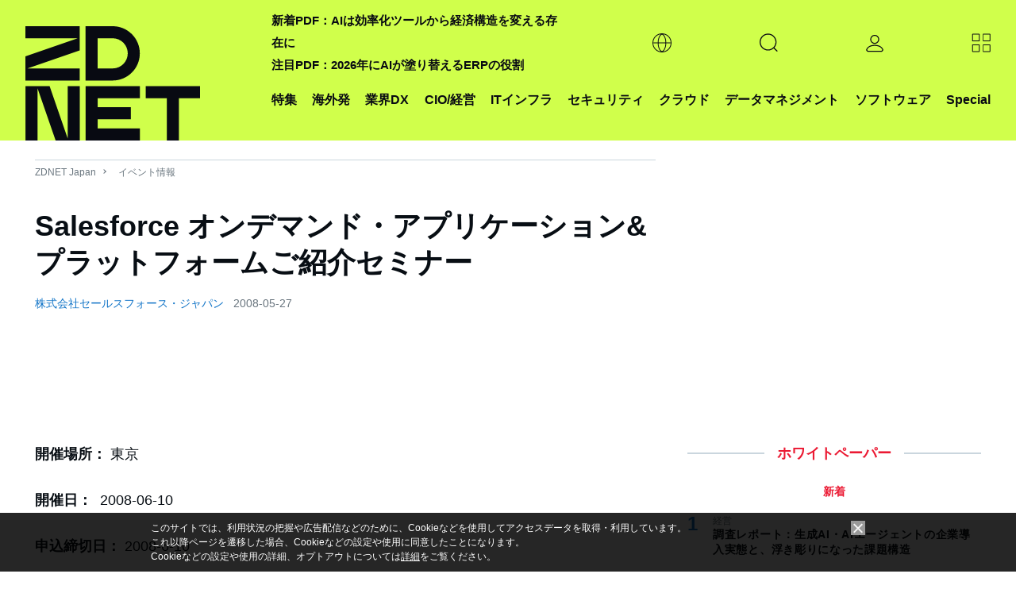

--- FILE ---
content_type: text/html; charset=utf-8
request_url: https://www.google.com/recaptcha/api2/aframe
body_size: 119
content:
<!DOCTYPE HTML><html><head><meta http-equiv="content-type" content="text/html; charset=UTF-8"></head><body><script nonce="HF9fXBipJvQXdA1uE22Vnw">/** Anti-fraud and anti-abuse applications only. See google.com/recaptcha */ try{var clients={'sodar':'https://pagead2.googlesyndication.com/pagead/sodar?'};window.addEventListener("message",function(a){try{if(a.source===window.parent){var b=JSON.parse(a.data);var c=clients[b['id']];if(c){var d=document.createElement('img');d.src=c+b['params']+'&rc='+(localStorage.getItem("rc::a")?sessionStorage.getItem("rc::b"):"");window.document.body.appendChild(d);sessionStorage.setItem("rc::e",parseInt(sessionStorage.getItem("rc::e")||0)+1);localStorage.setItem("rc::h",'1770078581411');}}}catch(b){}});window.parent.postMessage("_grecaptcha_ready", "*");}catch(b){}</script></body></html>

--- FILE ---
content_type: application/x-javascript; charset=utf-8
request_url: https://cookie.sync.usonar.jp/v1/cs?url=https%3A%2F%2Fjapan.zdnet.com%2Fevent_info%2F10352457%2F&ref=&cb_name=usonarCallback&uuid=cee7d95e-e2a2-4a53-aa3d-8ed6ada3803e&client_id=faHaMkVa44JM8eKS&v=1.0.0&cookies=%7B%22_ga%22%3A%22GA1.2.1903057129.1770078578%22%7D&cb=1770078579439
body_size: 119
content:
usonarCallback({"uuid":"cee7d95e-e2a2-4a53-aa3d-8ed6ada3803e"})


--- FILE ---
content_type: text/javascript;charset=utf-8
request_url: https://id.cxense.com/public/user/id?json=%7B%22identities%22%3A%5B%7B%22type%22%3A%22ckp%22%2C%22id%22%3A%22ml5v31c7frtpfhf9%22%7D%2C%7B%22type%22%3A%22lst%22%2C%22id%22%3A%223vun0gzrhxy9m2uigmcexpc3ae%22%7D%2C%7B%22type%22%3A%22cst%22%2C%22id%22%3A%223vun0gzrhxy9m2uigmcexpc3ae%22%7D%5D%7D&callback=cXJsonpCB2
body_size: 205
content:
/**/
cXJsonpCB2({"httpStatus":200,"response":{"userId":"cx:62k2fah5uqlf32zfqq2fv2trt:2kt5pju6sd6iw","newUser":false}})

--- FILE ---
content_type: text/javascript;charset=utf-8
request_url: https://p1cluster.cxense.com/p1.js
body_size: 100
content:
cX.library.onP1('3vun0gzrhxy9m2uigmcexpc3ae');
